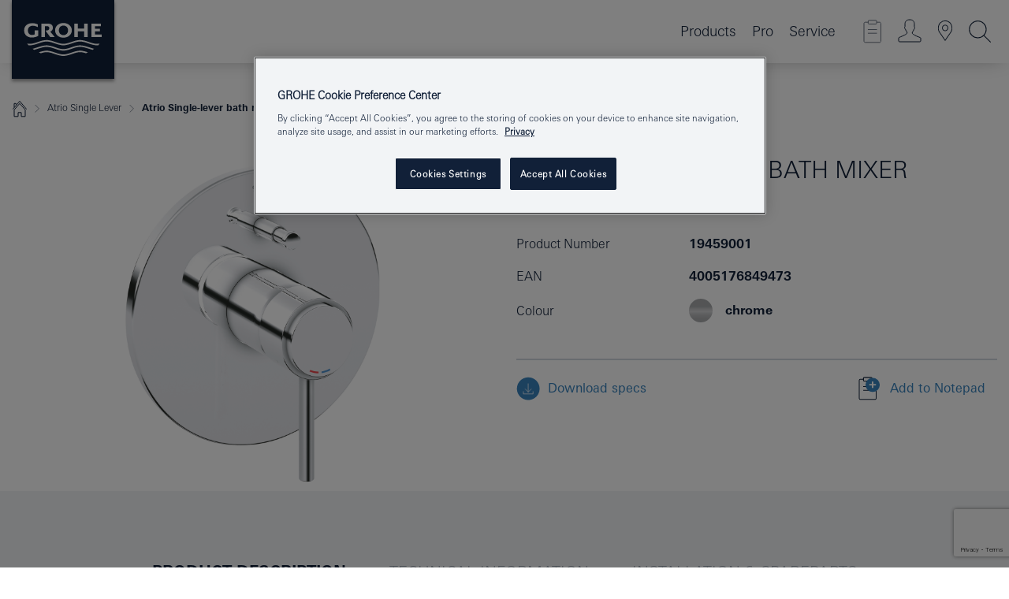

--- FILE ---
content_type: text/html; charset=utf-8
request_url: https://www.google.com/recaptcha/api2/anchor?ar=1&k=6LfIC3UrAAAAAN0kyQgoUxv5DZy2rkaOj86e02BM&co=aHR0cHM6Ly93d3cuZ3JvaGUuc2E6NDQz&hl=en&v=7gg7H51Q-naNfhmCP3_R47ho&size=invisible&anchor-ms=20000&execute-ms=30000&cb=lyojn6ay79z9
body_size: 48171
content:
<!DOCTYPE HTML><html dir="ltr" lang="en"><head><meta http-equiv="Content-Type" content="text/html; charset=UTF-8">
<meta http-equiv="X-UA-Compatible" content="IE=edge">
<title>reCAPTCHA</title>
<style type="text/css">
/* cyrillic-ext */
@font-face {
  font-family: 'Roboto';
  font-style: normal;
  font-weight: 400;
  font-stretch: 100%;
  src: url(//fonts.gstatic.com/s/roboto/v48/KFO7CnqEu92Fr1ME7kSn66aGLdTylUAMa3GUBHMdazTgWw.woff2) format('woff2');
  unicode-range: U+0460-052F, U+1C80-1C8A, U+20B4, U+2DE0-2DFF, U+A640-A69F, U+FE2E-FE2F;
}
/* cyrillic */
@font-face {
  font-family: 'Roboto';
  font-style: normal;
  font-weight: 400;
  font-stretch: 100%;
  src: url(//fonts.gstatic.com/s/roboto/v48/KFO7CnqEu92Fr1ME7kSn66aGLdTylUAMa3iUBHMdazTgWw.woff2) format('woff2');
  unicode-range: U+0301, U+0400-045F, U+0490-0491, U+04B0-04B1, U+2116;
}
/* greek-ext */
@font-face {
  font-family: 'Roboto';
  font-style: normal;
  font-weight: 400;
  font-stretch: 100%;
  src: url(//fonts.gstatic.com/s/roboto/v48/KFO7CnqEu92Fr1ME7kSn66aGLdTylUAMa3CUBHMdazTgWw.woff2) format('woff2');
  unicode-range: U+1F00-1FFF;
}
/* greek */
@font-face {
  font-family: 'Roboto';
  font-style: normal;
  font-weight: 400;
  font-stretch: 100%;
  src: url(//fonts.gstatic.com/s/roboto/v48/KFO7CnqEu92Fr1ME7kSn66aGLdTylUAMa3-UBHMdazTgWw.woff2) format('woff2');
  unicode-range: U+0370-0377, U+037A-037F, U+0384-038A, U+038C, U+038E-03A1, U+03A3-03FF;
}
/* math */
@font-face {
  font-family: 'Roboto';
  font-style: normal;
  font-weight: 400;
  font-stretch: 100%;
  src: url(//fonts.gstatic.com/s/roboto/v48/KFO7CnqEu92Fr1ME7kSn66aGLdTylUAMawCUBHMdazTgWw.woff2) format('woff2');
  unicode-range: U+0302-0303, U+0305, U+0307-0308, U+0310, U+0312, U+0315, U+031A, U+0326-0327, U+032C, U+032F-0330, U+0332-0333, U+0338, U+033A, U+0346, U+034D, U+0391-03A1, U+03A3-03A9, U+03B1-03C9, U+03D1, U+03D5-03D6, U+03F0-03F1, U+03F4-03F5, U+2016-2017, U+2034-2038, U+203C, U+2040, U+2043, U+2047, U+2050, U+2057, U+205F, U+2070-2071, U+2074-208E, U+2090-209C, U+20D0-20DC, U+20E1, U+20E5-20EF, U+2100-2112, U+2114-2115, U+2117-2121, U+2123-214F, U+2190, U+2192, U+2194-21AE, U+21B0-21E5, U+21F1-21F2, U+21F4-2211, U+2213-2214, U+2216-22FF, U+2308-230B, U+2310, U+2319, U+231C-2321, U+2336-237A, U+237C, U+2395, U+239B-23B7, U+23D0, U+23DC-23E1, U+2474-2475, U+25AF, U+25B3, U+25B7, U+25BD, U+25C1, U+25CA, U+25CC, U+25FB, U+266D-266F, U+27C0-27FF, U+2900-2AFF, U+2B0E-2B11, U+2B30-2B4C, U+2BFE, U+3030, U+FF5B, U+FF5D, U+1D400-1D7FF, U+1EE00-1EEFF;
}
/* symbols */
@font-face {
  font-family: 'Roboto';
  font-style: normal;
  font-weight: 400;
  font-stretch: 100%;
  src: url(//fonts.gstatic.com/s/roboto/v48/KFO7CnqEu92Fr1ME7kSn66aGLdTylUAMaxKUBHMdazTgWw.woff2) format('woff2');
  unicode-range: U+0001-000C, U+000E-001F, U+007F-009F, U+20DD-20E0, U+20E2-20E4, U+2150-218F, U+2190, U+2192, U+2194-2199, U+21AF, U+21E6-21F0, U+21F3, U+2218-2219, U+2299, U+22C4-22C6, U+2300-243F, U+2440-244A, U+2460-24FF, U+25A0-27BF, U+2800-28FF, U+2921-2922, U+2981, U+29BF, U+29EB, U+2B00-2BFF, U+4DC0-4DFF, U+FFF9-FFFB, U+10140-1018E, U+10190-1019C, U+101A0, U+101D0-101FD, U+102E0-102FB, U+10E60-10E7E, U+1D2C0-1D2D3, U+1D2E0-1D37F, U+1F000-1F0FF, U+1F100-1F1AD, U+1F1E6-1F1FF, U+1F30D-1F30F, U+1F315, U+1F31C, U+1F31E, U+1F320-1F32C, U+1F336, U+1F378, U+1F37D, U+1F382, U+1F393-1F39F, U+1F3A7-1F3A8, U+1F3AC-1F3AF, U+1F3C2, U+1F3C4-1F3C6, U+1F3CA-1F3CE, U+1F3D4-1F3E0, U+1F3ED, U+1F3F1-1F3F3, U+1F3F5-1F3F7, U+1F408, U+1F415, U+1F41F, U+1F426, U+1F43F, U+1F441-1F442, U+1F444, U+1F446-1F449, U+1F44C-1F44E, U+1F453, U+1F46A, U+1F47D, U+1F4A3, U+1F4B0, U+1F4B3, U+1F4B9, U+1F4BB, U+1F4BF, U+1F4C8-1F4CB, U+1F4D6, U+1F4DA, U+1F4DF, U+1F4E3-1F4E6, U+1F4EA-1F4ED, U+1F4F7, U+1F4F9-1F4FB, U+1F4FD-1F4FE, U+1F503, U+1F507-1F50B, U+1F50D, U+1F512-1F513, U+1F53E-1F54A, U+1F54F-1F5FA, U+1F610, U+1F650-1F67F, U+1F687, U+1F68D, U+1F691, U+1F694, U+1F698, U+1F6AD, U+1F6B2, U+1F6B9-1F6BA, U+1F6BC, U+1F6C6-1F6CF, U+1F6D3-1F6D7, U+1F6E0-1F6EA, U+1F6F0-1F6F3, U+1F6F7-1F6FC, U+1F700-1F7FF, U+1F800-1F80B, U+1F810-1F847, U+1F850-1F859, U+1F860-1F887, U+1F890-1F8AD, U+1F8B0-1F8BB, U+1F8C0-1F8C1, U+1F900-1F90B, U+1F93B, U+1F946, U+1F984, U+1F996, U+1F9E9, U+1FA00-1FA6F, U+1FA70-1FA7C, U+1FA80-1FA89, U+1FA8F-1FAC6, U+1FACE-1FADC, U+1FADF-1FAE9, U+1FAF0-1FAF8, U+1FB00-1FBFF;
}
/* vietnamese */
@font-face {
  font-family: 'Roboto';
  font-style: normal;
  font-weight: 400;
  font-stretch: 100%;
  src: url(//fonts.gstatic.com/s/roboto/v48/KFO7CnqEu92Fr1ME7kSn66aGLdTylUAMa3OUBHMdazTgWw.woff2) format('woff2');
  unicode-range: U+0102-0103, U+0110-0111, U+0128-0129, U+0168-0169, U+01A0-01A1, U+01AF-01B0, U+0300-0301, U+0303-0304, U+0308-0309, U+0323, U+0329, U+1EA0-1EF9, U+20AB;
}
/* latin-ext */
@font-face {
  font-family: 'Roboto';
  font-style: normal;
  font-weight: 400;
  font-stretch: 100%;
  src: url(//fonts.gstatic.com/s/roboto/v48/KFO7CnqEu92Fr1ME7kSn66aGLdTylUAMa3KUBHMdazTgWw.woff2) format('woff2');
  unicode-range: U+0100-02BA, U+02BD-02C5, U+02C7-02CC, U+02CE-02D7, U+02DD-02FF, U+0304, U+0308, U+0329, U+1D00-1DBF, U+1E00-1E9F, U+1EF2-1EFF, U+2020, U+20A0-20AB, U+20AD-20C0, U+2113, U+2C60-2C7F, U+A720-A7FF;
}
/* latin */
@font-face {
  font-family: 'Roboto';
  font-style: normal;
  font-weight: 400;
  font-stretch: 100%;
  src: url(//fonts.gstatic.com/s/roboto/v48/KFO7CnqEu92Fr1ME7kSn66aGLdTylUAMa3yUBHMdazQ.woff2) format('woff2');
  unicode-range: U+0000-00FF, U+0131, U+0152-0153, U+02BB-02BC, U+02C6, U+02DA, U+02DC, U+0304, U+0308, U+0329, U+2000-206F, U+20AC, U+2122, U+2191, U+2193, U+2212, U+2215, U+FEFF, U+FFFD;
}
/* cyrillic-ext */
@font-face {
  font-family: 'Roboto';
  font-style: normal;
  font-weight: 500;
  font-stretch: 100%;
  src: url(//fonts.gstatic.com/s/roboto/v48/KFO7CnqEu92Fr1ME7kSn66aGLdTylUAMa3GUBHMdazTgWw.woff2) format('woff2');
  unicode-range: U+0460-052F, U+1C80-1C8A, U+20B4, U+2DE0-2DFF, U+A640-A69F, U+FE2E-FE2F;
}
/* cyrillic */
@font-face {
  font-family: 'Roboto';
  font-style: normal;
  font-weight: 500;
  font-stretch: 100%;
  src: url(//fonts.gstatic.com/s/roboto/v48/KFO7CnqEu92Fr1ME7kSn66aGLdTylUAMa3iUBHMdazTgWw.woff2) format('woff2');
  unicode-range: U+0301, U+0400-045F, U+0490-0491, U+04B0-04B1, U+2116;
}
/* greek-ext */
@font-face {
  font-family: 'Roboto';
  font-style: normal;
  font-weight: 500;
  font-stretch: 100%;
  src: url(//fonts.gstatic.com/s/roboto/v48/KFO7CnqEu92Fr1ME7kSn66aGLdTylUAMa3CUBHMdazTgWw.woff2) format('woff2');
  unicode-range: U+1F00-1FFF;
}
/* greek */
@font-face {
  font-family: 'Roboto';
  font-style: normal;
  font-weight: 500;
  font-stretch: 100%;
  src: url(//fonts.gstatic.com/s/roboto/v48/KFO7CnqEu92Fr1ME7kSn66aGLdTylUAMa3-UBHMdazTgWw.woff2) format('woff2');
  unicode-range: U+0370-0377, U+037A-037F, U+0384-038A, U+038C, U+038E-03A1, U+03A3-03FF;
}
/* math */
@font-face {
  font-family: 'Roboto';
  font-style: normal;
  font-weight: 500;
  font-stretch: 100%;
  src: url(//fonts.gstatic.com/s/roboto/v48/KFO7CnqEu92Fr1ME7kSn66aGLdTylUAMawCUBHMdazTgWw.woff2) format('woff2');
  unicode-range: U+0302-0303, U+0305, U+0307-0308, U+0310, U+0312, U+0315, U+031A, U+0326-0327, U+032C, U+032F-0330, U+0332-0333, U+0338, U+033A, U+0346, U+034D, U+0391-03A1, U+03A3-03A9, U+03B1-03C9, U+03D1, U+03D5-03D6, U+03F0-03F1, U+03F4-03F5, U+2016-2017, U+2034-2038, U+203C, U+2040, U+2043, U+2047, U+2050, U+2057, U+205F, U+2070-2071, U+2074-208E, U+2090-209C, U+20D0-20DC, U+20E1, U+20E5-20EF, U+2100-2112, U+2114-2115, U+2117-2121, U+2123-214F, U+2190, U+2192, U+2194-21AE, U+21B0-21E5, U+21F1-21F2, U+21F4-2211, U+2213-2214, U+2216-22FF, U+2308-230B, U+2310, U+2319, U+231C-2321, U+2336-237A, U+237C, U+2395, U+239B-23B7, U+23D0, U+23DC-23E1, U+2474-2475, U+25AF, U+25B3, U+25B7, U+25BD, U+25C1, U+25CA, U+25CC, U+25FB, U+266D-266F, U+27C0-27FF, U+2900-2AFF, U+2B0E-2B11, U+2B30-2B4C, U+2BFE, U+3030, U+FF5B, U+FF5D, U+1D400-1D7FF, U+1EE00-1EEFF;
}
/* symbols */
@font-face {
  font-family: 'Roboto';
  font-style: normal;
  font-weight: 500;
  font-stretch: 100%;
  src: url(//fonts.gstatic.com/s/roboto/v48/KFO7CnqEu92Fr1ME7kSn66aGLdTylUAMaxKUBHMdazTgWw.woff2) format('woff2');
  unicode-range: U+0001-000C, U+000E-001F, U+007F-009F, U+20DD-20E0, U+20E2-20E4, U+2150-218F, U+2190, U+2192, U+2194-2199, U+21AF, U+21E6-21F0, U+21F3, U+2218-2219, U+2299, U+22C4-22C6, U+2300-243F, U+2440-244A, U+2460-24FF, U+25A0-27BF, U+2800-28FF, U+2921-2922, U+2981, U+29BF, U+29EB, U+2B00-2BFF, U+4DC0-4DFF, U+FFF9-FFFB, U+10140-1018E, U+10190-1019C, U+101A0, U+101D0-101FD, U+102E0-102FB, U+10E60-10E7E, U+1D2C0-1D2D3, U+1D2E0-1D37F, U+1F000-1F0FF, U+1F100-1F1AD, U+1F1E6-1F1FF, U+1F30D-1F30F, U+1F315, U+1F31C, U+1F31E, U+1F320-1F32C, U+1F336, U+1F378, U+1F37D, U+1F382, U+1F393-1F39F, U+1F3A7-1F3A8, U+1F3AC-1F3AF, U+1F3C2, U+1F3C4-1F3C6, U+1F3CA-1F3CE, U+1F3D4-1F3E0, U+1F3ED, U+1F3F1-1F3F3, U+1F3F5-1F3F7, U+1F408, U+1F415, U+1F41F, U+1F426, U+1F43F, U+1F441-1F442, U+1F444, U+1F446-1F449, U+1F44C-1F44E, U+1F453, U+1F46A, U+1F47D, U+1F4A3, U+1F4B0, U+1F4B3, U+1F4B9, U+1F4BB, U+1F4BF, U+1F4C8-1F4CB, U+1F4D6, U+1F4DA, U+1F4DF, U+1F4E3-1F4E6, U+1F4EA-1F4ED, U+1F4F7, U+1F4F9-1F4FB, U+1F4FD-1F4FE, U+1F503, U+1F507-1F50B, U+1F50D, U+1F512-1F513, U+1F53E-1F54A, U+1F54F-1F5FA, U+1F610, U+1F650-1F67F, U+1F687, U+1F68D, U+1F691, U+1F694, U+1F698, U+1F6AD, U+1F6B2, U+1F6B9-1F6BA, U+1F6BC, U+1F6C6-1F6CF, U+1F6D3-1F6D7, U+1F6E0-1F6EA, U+1F6F0-1F6F3, U+1F6F7-1F6FC, U+1F700-1F7FF, U+1F800-1F80B, U+1F810-1F847, U+1F850-1F859, U+1F860-1F887, U+1F890-1F8AD, U+1F8B0-1F8BB, U+1F8C0-1F8C1, U+1F900-1F90B, U+1F93B, U+1F946, U+1F984, U+1F996, U+1F9E9, U+1FA00-1FA6F, U+1FA70-1FA7C, U+1FA80-1FA89, U+1FA8F-1FAC6, U+1FACE-1FADC, U+1FADF-1FAE9, U+1FAF0-1FAF8, U+1FB00-1FBFF;
}
/* vietnamese */
@font-face {
  font-family: 'Roboto';
  font-style: normal;
  font-weight: 500;
  font-stretch: 100%;
  src: url(//fonts.gstatic.com/s/roboto/v48/KFO7CnqEu92Fr1ME7kSn66aGLdTylUAMa3OUBHMdazTgWw.woff2) format('woff2');
  unicode-range: U+0102-0103, U+0110-0111, U+0128-0129, U+0168-0169, U+01A0-01A1, U+01AF-01B0, U+0300-0301, U+0303-0304, U+0308-0309, U+0323, U+0329, U+1EA0-1EF9, U+20AB;
}
/* latin-ext */
@font-face {
  font-family: 'Roboto';
  font-style: normal;
  font-weight: 500;
  font-stretch: 100%;
  src: url(//fonts.gstatic.com/s/roboto/v48/KFO7CnqEu92Fr1ME7kSn66aGLdTylUAMa3KUBHMdazTgWw.woff2) format('woff2');
  unicode-range: U+0100-02BA, U+02BD-02C5, U+02C7-02CC, U+02CE-02D7, U+02DD-02FF, U+0304, U+0308, U+0329, U+1D00-1DBF, U+1E00-1E9F, U+1EF2-1EFF, U+2020, U+20A0-20AB, U+20AD-20C0, U+2113, U+2C60-2C7F, U+A720-A7FF;
}
/* latin */
@font-face {
  font-family: 'Roboto';
  font-style: normal;
  font-weight: 500;
  font-stretch: 100%;
  src: url(//fonts.gstatic.com/s/roboto/v48/KFO7CnqEu92Fr1ME7kSn66aGLdTylUAMa3yUBHMdazQ.woff2) format('woff2');
  unicode-range: U+0000-00FF, U+0131, U+0152-0153, U+02BB-02BC, U+02C6, U+02DA, U+02DC, U+0304, U+0308, U+0329, U+2000-206F, U+20AC, U+2122, U+2191, U+2193, U+2212, U+2215, U+FEFF, U+FFFD;
}
/* cyrillic-ext */
@font-face {
  font-family: 'Roboto';
  font-style: normal;
  font-weight: 900;
  font-stretch: 100%;
  src: url(//fonts.gstatic.com/s/roboto/v48/KFO7CnqEu92Fr1ME7kSn66aGLdTylUAMa3GUBHMdazTgWw.woff2) format('woff2');
  unicode-range: U+0460-052F, U+1C80-1C8A, U+20B4, U+2DE0-2DFF, U+A640-A69F, U+FE2E-FE2F;
}
/* cyrillic */
@font-face {
  font-family: 'Roboto';
  font-style: normal;
  font-weight: 900;
  font-stretch: 100%;
  src: url(//fonts.gstatic.com/s/roboto/v48/KFO7CnqEu92Fr1ME7kSn66aGLdTylUAMa3iUBHMdazTgWw.woff2) format('woff2');
  unicode-range: U+0301, U+0400-045F, U+0490-0491, U+04B0-04B1, U+2116;
}
/* greek-ext */
@font-face {
  font-family: 'Roboto';
  font-style: normal;
  font-weight: 900;
  font-stretch: 100%;
  src: url(//fonts.gstatic.com/s/roboto/v48/KFO7CnqEu92Fr1ME7kSn66aGLdTylUAMa3CUBHMdazTgWw.woff2) format('woff2');
  unicode-range: U+1F00-1FFF;
}
/* greek */
@font-face {
  font-family: 'Roboto';
  font-style: normal;
  font-weight: 900;
  font-stretch: 100%;
  src: url(//fonts.gstatic.com/s/roboto/v48/KFO7CnqEu92Fr1ME7kSn66aGLdTylUAMa3-UBHMdazTgWw.woff2) format('woff2');
  unicode-range: U+0370-0377, U+037A-037F, U+0384-038A, U+038C, U+038E-03A1, U+03A3-03FF;
}
/* math */
@font-face {
  font-family: 'Roboto';
  font-style: normal;
  font-weight: 900;
  font-stretch: 100%;
  src: url(//fonts.gstatic.com/s/roboto/v48/KFO7CnqEu92Fr1ME7kSn66aGLdTylUAMawCUBHMdazTgWw.woff2) format('woff2');
  unicode-range: U+0302-0303, U+0305, U+0307-0308, U+0310, U+0312, U+0315, U+031A, U+0326-0327, U+032C, U+032F-0330, U+0332-0333, U+0338, U+033A, U+0346, U+034D, U+0391-03A1, U+03A3-03A9, U+03B1-03C9, U+03D1, U+03D5-03D6, U+03F0-03F1, U+03F4-03F5, U+2016-2017, U+2034-2038, U+203C, U+2040, U+2043, U+2047, U+2050, U+2057, U+205F, U+2070-2071, U+2074-208E, U+2090-209C, U+20D0-20DC, U+20E1, U+20E5-20EF, U+2100-2112, U+2114-2115, U+2117-2121, U+2123-214F, U+2190, U+2192, U+2194-21AE, U+21B0-21E5, U+21F1-21F2, U+21F4-2211, U+2213-2214, U+2216-22FF, U+2308-230B, U+2310, U+2319, U+231C-2321, U+2336-237A, U+237C, U+2395, U+239B-23B7, U+23D0, U+23DC-23E1, U+2474-2475, U+25AF, U+25B3, U+25B7, U+25BD, U+25C1, U+25CA, U+25CC, U+25FB, U+266D-266F, U+27C0-27FF, U+2900-2AFF, U+2B0E-2B11, U+2B30-2B4C, U+2BFE, U+3030, U+FF5B, U+FF5D, U+1D400-1D7FF, U+1EE00-1EEFF;
}
/* symbols */
@font-face {
  font-family: 'Roboto';
  font-style: normal;
  font-weight: 900;
  font-stretch: 100%;
  src: url(//fonts.gstatic.com/s/roboto/v48/KFO7CnqEu92Fr1ME7kSn66aGLdTylUAMaxKUBHMdazTgWw.woff2) format('woff2');
  unicode-range: U+0001-000C, U+000E-001F, U+007F-009F, U+20DD-20E0, U+20E2-20E4, U+2150-218F, U+2190, U+2192, U+2194-2199, U+21AF, U+21E6-21F0, U+21F3, U+2218-2219, U+2299, U+22C4-22C6, U+2300-243F, U+2440-244A, U+2460-24FF, U+25A0-27BF, U+2800-28FF, U+2921-2922, U+2981, U+29BF, U+29EB, U+2B00-2BFF, U+4DC0-4DFF, U+FFF9-FFFB, U+10140-1018E, U+10190-1019C, U+101A0, U+101D0-101FD, U+102E0-102FB, U+10E60-10E7E, U+1D2C0-1D2D3, U+1D2E0-1D37F, U+1F000-1F0FF, U+1F100-1F1AD, U+1F1E6-1F1FF, U+1F30D-1F30F, U+1F315, U+1F31C, U+1F31E, U+1F320-1F32C, U+1F336, U+1F378, U+1F37D, U+1F382, U+1F393-1F39F, U+1F3A7-1F3A8, U+1F3AC-1F3AF, U+1F3C2, U+1F3C4-1F3C6, U+1F3CA-1F3CE, U+1F3D4-1F3E0, U+1F3ED, U+1F3F1-1F3F3, U+1F3F5-1F3F7, U+1F408, U+1F415, U+1F41F, U+1F426, U+1F43F, U+1F441-1F442, U+1F444, U+1F446-1F449, U+1F44C-1F44E, U+1F453, U+1F46A, U+1F47D, U+1F4A3, U+1F4B0, U+1F4B3, U+1F4B9, U+1F4BB, U+1F4BF, U+1F4C8-1F4CB, U+1F4D6, U+1F4DA, U+1F4DF, U+1F4E3-1F4E6, U+1F4EA-1F4ED, U+1F4F7, U+1F4F9-1F4FB, U+1F4FD-1F4FE, U+1F503, U+1F507-1F50B, U+1F50D, U+1F512-1F513, U+1F53E-1F54A, U+1F54F-1F5FA, U+1F610, U+1F650-1F67F, U+1F687, U+1F68D, U+1F691, U+1F694, U+1F698, U+1F6AD, U+1F6B2, U+1F6B9-1F6BA, U+1F6BC, U+1F6C6-1F6CF, U+1F6D3-1F6D7, U+1F6E0-1F6EA, U+1F6F0-1F6F3, U+1F6F7-1F6FC, U+1F700-1F7FF, U+1F800-1F80B, U+1F810-1F847, U+1F850-1F859, U+1F860-1F887, U+1F890-1F8AD, U+1F8B0-1F8BB, U+1F8C0-1F8C1, U+1F900-1F90B, U+1F93B, U+1F946, U+1F984, U+1F996, U+1F9E9, U+1FA00-1FA6F, U+1FA70-1FA7C, U+1FA80-1FA89, U+1FA8F-1FAC6, U+1FACE-1FADC, U+1FADF-1FAE9, U+1FAF0-1FAF8, U+1FB00-1FBFF;
}
/* vietnamese */
@font-face {
  font-family: 'Roboto';
  font-style: normal;
  font-weight: 900;
  font-stretch: 100%;
  src: url(//fonts.gstatic.com/s/roboto/v48/KFO7CnqEu92Fr1ME7kSn66aGLdTylUAMa3OUBHMdazTgWw.woff2) format('woff2');
  unicode-range: U+0102-0103, U+0110-0111, U+0128-0129, U+0168-0169, U+01A0-01A1, U+01AF-01B0, U+0300-0301, U+0303-0304, U+0308-0309, U+0323, U+0329, U+1EA0-1EF9, U+20AB;
}
/* latin-ext */
@font-face {
  font-family: 'Roboto';
  font-style: normal;
  font-weight: 900;
  font-stretch: 100%;
  src: url(//fonts.gstatic.com/s/roboto/v48/KFO7CnqEu92Fr1ME7kSn66aGLdTylUAMa3KUBHMdazTgWw.woff2) format('woff2');
  unicode-range: U+0100-02BA, U+02BD-02C5, U+02C7-02CC, U+02CE-02D7, U+02DD-02FF, U+0304, U+0308, U+0329, U+1D00-1DBF, U+1E00-1E9F, U+1EF2-1EFF, U+2020, U+20A0-20AB, U+20AD-20C0, U+2113, U+2C60-2C7F, U+A720-A7FF;
}
/* latin */
@font-face {
  font-family: 'Roboto';
  font-style: normal;
  font-weight: 900;
  font-stretch: 100%;
  src: url(//fonts.gstatic.com/s/roboto/v48/KFO7CnqEu92Fr1ME7kSn66aGLdTylUAMa3yUBHMdazQ.woff2) format('woff2');
  unicode-range: U+0000-00FF, U+0131, U+0152-0153, U+02BB-02BC, U+02C6, U+02DA, U+02DC, U+0304, U+0308, U+0329, U+2000-206F, U+20AC, U+2122, U+2191, U+2193, U+2212, U+2215, U+FEFF, U+FFFD;
}

</style>
<link rel="stylesheet" type="text/css" href="https://www.gstatic.com/recaptcha/releases/7gg7H51Q-naNfhmCP3_R47ho/styles__ltr.css">
<script nonce="k7Cq74HvO0oe2m16WGWHdw" type="text/javascript">window['__recaptcha_api'] = 'https://www.google.com/recaptcha/api2/';</script>
<script type="text/javascript" src="https://www.gstatic.com/recaptcha/releases/7gg7H51Q-naNfhmCP3_R47ho/recaptcha__en.js" nonce="k7Cq74HvO0oe2m16WGWHdw">
      
    </script></head>
<body><div id="rc-anchor-alert" class="rc-anchor-alert"></div>
<input type="hidden" id="recaptcha-token" value="[base64]">
<script type="text/javascript" nonce="k7Cq74HvO0oe2m16WGWHdw">
      recaptcha.anchor.Main.init("[\x22ainput\x22,[\x22bgdata\x22,\x22\x22,\[base64]/[base64]/UltIKytdPWE6KGE8MjA0OD9SW0grK109YT4+NnwxOTI6KChhJjY0NTEyKT09NTUyOTYmJnErMTxoLmxlbmd0aCYmKGguY2hhckNvZGVBdChxKzEpJjY0NTEyKT09NTYzMjA/[base64]/MjU1OlI/[base64]/[base64]/[base64]/[base64]/[base64]/[base64]/[base64]/[base64]/[base64]/[base64]\x22,\[base64]\\u003d\x22,\x22wpBNCT4eBMOWwoBlCRXCjxLDg1EZw4dqQzzCpsOHPEDDhcKBYlTCksK6wpNkKVxPZyUPHRXCs8OAw77CtkvCiMOJRsOiwogkwpcPU8OPwo5AwqrChsKIO8KVw4pDwohmf8KpGcO6w6wkDcKKO8OzwrB/wq0nWT9+VmsMacKAwrzDhTDCpVo+EWvDtcKRworDhsOIwrDDg8KCEiM5w4EPF8OABn3Dq8KBw49zw5PCp8OpK8OlwpHCpHI1wqXCp8Ogw6d5KDJBwpTDr8KAeRhtc1DDjMOCwqHDpwhxD8Khwq/DqcOcwqbCtcKKOwbDq2jDicO3DMO8w6lib0UvRQXDq3xvwq/Dm0hUbMOjwrfCl8OOXgAfwrIowr7DuzrDqE8Xwo8ZZcO8MB90w47DilDCmw1cc17CjQxhbsK8LMOXwpPDoVMcwq1OWcOrw47DncKjC8K/w5rDhsKpw5Vvw6Etc8KAwr/DtsK5Mxlpb8OvcMOIA8OtwqZ4ZF1BwpkHw60ofi44LyTDhVV5AcKJem8JX1M/[base64]/[base64]/[base64]/wrnCisOZw6Efwo7DvcOuw4jChnDCqcKhw68SDxjDssOTVUFuJMKFw4Ukw6kKISRowpQ7wpdkexjDpCMRDMKjCMKkU8Kfw5Axw7gnwr3DuUt1Y0LDt3c/w41RL3tlPsKrw4DDlAUvNUnCrUnClcOdPsKxwqHDrsOURBUlOwp4VBPDrEXCvWfDtR49w6cDw6lKwp12fChqKcKafxl4w7teIx/CoMKRJ0PCgMOubMKWRMOXwqLCicK7w5cbw6gJwq8QXsOEScKRw7vDhsOuwroXKcKaw6Fow6rCtsOSEcOAwoNgwo1Lcn1kLioKwo7Du8KNCcKbwpw6w4jDtMK2LMKcw7/[base64]/CoMKGwo7CsyXChcKAw7DCgmTCsyfDoGstXcOMOns9W2XDti8eXy4aw7HCm8ORF2tEcD3CisOowo4zRQYARxvCmsO7wpzDpMKHwofCsRTDksOJw5zCiXR2woDDg8OGwrPCt8OKcl/DgMKWwq5Ow6IhwrTCg8Ogw4NfwrJ8FCVmFMOJPArDrGDCpMOEUcO6H8Ktw4vCnsOMdcOvw55gAMOxG27ChQ0Tw6QOdMOoeMKqXXQ1w40iA8KEEEbDn8KNKjTDkcKNHsOXbUDCullIIi/CtwrChlFiFsOCVEtZw7HDsyXCv8OBwq4qw4FPwqTDrMOvw6twREPDoMOgworDg0HDm8KFRcKtw47DjnzCqk7DucO8w7XDmBx0M8KNCg/CoRPDmMOnw7rCljAAW2HCpkvDtMOeJsK6w4bDvAzCn1jCsy5Qw7rCkMKZVWrCqB00TwLDrsOfesKTKmbDpRLDtMKIccK/MMOiw77DiAoQwp3DoMKfAQkRw7rDhCDDk0dywo1mwoLDt0twFT/Cih3CtDkZG1fDrgnDoXXCuAXDiyMwNT4BMU7DnykWMU8cw4VkQMOrfwYmb03Dl0NLwoB5dsOWTsOXaV11b8Otwr7CoEx/[base64]/BBYLw5AcQ8K8wqrDgS8vwojDi2wVwqM9wrPDrcOYwqXCrsKxw6bDlVhxwp/[base64]/CoRLDtVvDnG5mwo0pw6klw7IzHgY4GVpSJsOoCMO3w5cUw5/Cj15wNBkmw4HCuMOUcMOXVGkrwr/DlcK/wofDnMK3wqcPw6LDq8OBDMKWw43CtsOoRDUEw73Dl2fCpj7Dvn/CozbDqXPDmHxYb1kqw5NiwpzDrWRcwovCn8OxwqLDk8Oywp83wpB/R8OhwpBBOH08w7h+GcOmwq9+w48SPCM4w6YBJinCqsOkZD1uwprCoxzCo8ONw5LChMKbwrLCmMK4QMObBsKcwpE0dRJvfn/Cl8KLEMKIcsOyI8Ozw63DhEvDmQDCkWMBanZeQ8KFeC/[base64]/DvcOMHA3Cni/[base64]/wrxLIDFzwoTCgsKfw5DCu8OLwqwMMj9aKsOTK8OgwpNGdStTw7djw7HDvsKYw5Y8wrzDjhRGwrzCh0EZw6vDhsOIG1rDusO3wpZ3w7XCom/[base64]/[base64]/Cn1bChMK+wqPDn1XDjWvDgifDtcKlJE7DhTLCqA7DtzhEwrJ1woRNwr/Dl2AkwqXCuGJOw4bDpwjCq0XCnl7DlMKiw54pw4jDisKRMjzCrmnCmzd1Al7DgMO1wqnCssOQRsKZw58VwrPDqxMjw5fCm1N9asOQw6XCicKlAsKBwqEwwp/[base64]/CpHLDjDIgw6/DuMOwwozDqWHDnUE7w6cQWGjCkSVZbMOjw7QKwrvDgsKQeCgPCMOSA8Ovwp/DnsKww6XChMOaDSrDssOhSsKPw6rDmjTChMKvDw56wqYWw6LCvMKFw4kXIcKKU2zDjMK/w6rCqWbDg8OVV8OQwq5DIggiCSNXOyBqwpXDl8Kvf21rw73Dq24OwoIzW8Kuw5nDnMK5w4vCtBgffycHZzFKSGlXw7jDrAAhL8Kww7Qpw5rDpS9+e8OIL8KkWsK9woHCtsObVUNxUAvDsz82OsO1I2TCiwIvwq3DgcO3YcKUw5nCtk/[base64]/D8O+CsKZw4MGAMOLGcKqwo3CrkAdwqVPEgnDp8KJOsOMFsOLw7NCw5HCucKmDD5mJMKTA8OOJcKFdyYnO8KXw4PDnDPDmsOKw68iEsK/I3sJacOIw47CucOpSsOcw60fEcOow5MMY1fDlEzDiMO3wrNuWcK3w6o0FSJYwqokPcONGsOvw6wWT8KwFRYPwpTChcKowqNuw4DDo8KyGgnCl2jCty09AsKXw6sHwrLCsEk6SzkqJW9/wqEWJxoOJ8OUEWwxLFXCocK1DcKswpDDkcOcw5fDsi4sM8K4wpvDsBF8EcO/w7F7HVTCoAdKZGoSw5XDiMOswq/DuWPDuQthA8KDQnwAwprDsXR8wrDCqkHCnyxlwojCrgUrLQLDhWFzwrPDol7CtMK5wq4vfsKvw5N0DyrCumDDjXoENMK2w5ttVsOrOksNPhIlCjDCrTFfYcOOA8OXw7UMMHAnwoI9w4jCmSdZTMOgfMKpWh/CsjVoXsO0w5HChsOKdsOKw5hRw63Dty86HEpkC8OOYHnCocK+wokDKcKiw7gpNFRgw4fDs8OOw7/Dt8KCHMOyw6VycMObwofDhg7DvMKzC8Kwwp01wrjDjmUjfwjDlsKrLBkwB8OKJGZXFh/CvQHDu8KDwoDDsyQZYA0zKDrCicOEQcKrYjc7wo0sF8OEw7kxN8OkBMO1wqFBGyd0wqPDmcKGagjDq8K+w7F+w4/DpcKbw4XDp1rDksOxwrNeGMOnW3rCkcOlw5jDgT55AcOvw7xcwoPDlT0gw4nCtMKLw4DDk8Kyw4gWw5nCgcOLwrFxRDsOFVcQUhXCsR1lB2cqejMowpwMw4NIXsOMw5tLFCHDo8KPB8Kww7QCw59UwrrCusK3PXZVLm7Ci1EQw5/[base64]/QcO6PhIWP0BXRzHDucKGw4nCuU3DosKHwocwacKnwpkbSMKtXsKbA8OTHQ/[base64]/[base64]/Du0BewoA4wqzDjD3CrsOBwqxAwqLDiSvDjzTDuEROesOEcADDiFPDoR/Ct8Kpw4MBw7jDhsOACSLDoGZnw7xFTcKqEEvDvmkmRk/DsMKqRlRVwp9uw4lXw7QWwq1MYMKrAMO8w4ZAwrkODcK/LcOtwpsJw6PDm3REwqR1wpjDhsKcw5zCjghNw6LCjMOPAsKaw63ChsOtw4gxFwRoIcKIfMKlIFAUwo4bUMK3wo3DqEwHDzzDhMKEwox/acKjdAHCtsKNOE4pwrkxw47DpnLCpG94FizCgcKfEcKnwqZbT1FeQxkNYMKww4IPOMOEbsOZRCBnwqrDlsKAwpgwGmrDryfCosKuayBFQ8K8OTbCnT/ClVZuQx0Hw6vCtMKJwozDgCHDvsOLw5EzBcK/wr7CnFbCgsOMXMKhw45FKMK7w6/CoEvDmiHDicKCw6/DkEbDt8K8ZMK7w6/Cr29rAcKowohLYMOoRSl3R8OtwqktwoZKwrjCi3wJwpnDgFhqdngVB8KHOwI1PmHDu3pyXwJROTE1ZDXChg/DsQvDnzPCusKkaDzDowvDlllrw6fDpAEKwrkxw4nDnmzCs2hlSW3CtW8LwqrDl2XDo8OBWGDDpWFjwpF/K2nDgsK0w7x9w4PCvRQIPRkbwqEcSMKXMWDCr8OOw5IKd8OaOMKaw4wowph9wotgw5jCrcKtUBHCpT/CocOCbsKFw4czw4jCksO9w5fDvxHCvXLDujoWGcKgwq4dwqJLw4xAUMOGXcOAwrPDjsOrQDPCuUPDicOFwrrCq0DCg8KRwq57w7J0wo8/[base64]/DpMK7wprCgsOaw5Fmw7rDkSvDhS0BwovCtnLDn8OALBFZDgfDpQDDuk0KIV1Fw5vClMKvwo/Dt8ODDMO3GzYIw6F+w7psw4nDvcOCw7NoFcK5Rww1OcOXw68rw5YHWAZqw5MESsOywoE0w6PDpcKswrRowo7Ct8O4OcOEFsKGGMK/[base64]/woFbXhjCnMKmw5J6w5xlPsOdw6jDtgclwrTDkEbDhgNxNGY0w6ZTHMKiBcOnw7sow5kTA8K6w5/[base64]/DrcOjw4vCpcK5BMO9KMOSw5HCi1s4w7LDswjDssOxY1HCnhAnFcO9RsOkwqnCpw0uRsK1DcO9wqdKVsOcVQIKAhPDlDUvw4LCvsK5wrFiw5ksKko8NXvCuRPDncK7w5R7ejFFw6vDrTHDvANiQQpYVsKuw4wXPRUqW8OYw4/DpsKEZsK2w4MnPAEYUsOqw5UhRcKnw67CkcKPDsO3d3NcwqTDoGXDk8O6LD/DscO+aXIIw4bDsSLDq33DiCARwrtBw51ZwrBEw6fCgQTCvj3DiR1ew6Fjw6EEw5TDo8Kowq/CmsKjQFTDrcOTTDYEw6VhwpthwrxVw6sRMnRYw4/[base64]/Cu3zDgizChV0nw5QVPXxBwq/DgC7Cn8OGw7TCgwTDmcOhNcOqHMKaw40vfn1dwrlvwrFhehPDoCrCvF/DiG7Cqy7CocKuE8OGw5IIwoPDnljClsKKwrNow5DDq8ORAHdxLMOcPcKmwqoBwqA9w7MUEmvDojHDl8OgXi/DpcOcUlRUw5VQb8Ozw4wzw5N5VGkKw5rDtx7DoDPDkcOwMMO6P03DtDk/WsKtw4TDtMO0wrfDghtGOxzDgUTCj8O6w7/[base64]/DosKOwozDlsKLwozCrkR8U0LCjMOWG8KMJFNawqF8wr/[base64]/NGfDnsOowrxrV3PCrcKawprDl2LDg0PDmGdbw77Co8K2ccOpZsK/WWHDicOSWMOlwojCsDDCvRpqwr7CgMKSw77CvUvDoQfDvsO0C8KfPW4WNcK1w7HDlcODwqgJw5jCvMOPeMOZwq0zwqw0LATCj8KawosmQQkww4F+Z0XDqQLCklrCvz1swqcKVMKSw7vDpxdIwqdiOH/DqCLCisKqE2lTw58IRsKFwp02fMK9w6gIFX3CtVDDvwZkw6rDrsKcw6t/w6ldLy3DisOxw6fDoAMawoLCvxvDv8OTfVxQw5lmJ8OFw6F1AcKSUsKzHMKLw6nCoMKrwpkKOMKSw58TDAXCuQkhHiTDnClLa8KBPcO2HiNow41zwoDCs8OZRcOXwo/Do8KOUMKyd8OiSMOmwofDtGzCvxAbSUw6wq/[base64]/DvW4/w686QFBTbV/[base64]/DhxUcwp3DgsOGFysyZMOhNkgIVsOPR1DDn8KPw7nDlHhmGT8sw6LDkcOsw6RvwpvDgHnCswZJw7TCvCdEwqwVdmN2SwHCscOsw5rDq8K+w5QJMBfDuA18wp9BJMKrU8OmworCgAAaVyHClmLDlEoXw7w7w6DDtyAkfUZZccKkwo9BwopawogOw6TDkRXCjzLCtsK/wo/DtiIhS8K3woHDrAQBQcOlw4PDjMKIw7XDtzvCuExcdcO+C8K2GMKqw5fDl8KZDAlswrHCh8Ogdn4QNsKFPgrCmWcUwqZYQndOfsOvdm/Dpm/CqMOiI8O1XjjCinMIS8K+fcKow7DCg15NVcOPwoXCp8KKwqfDlyd3w51lYcOowolEBjjCoztrNVQBw55VwoI3TcO0EmQET8K2YHrCkVYgYsKCw7M2w5rCjMODbcKqw4LDtcKUwooWShjChcKawovChG/Cu1Qawqs4w5hiw57Dhm/DsMOuH8Kew4QkOcOnRsKfwrBFO8Oew6JIw7PDnsKFw5XCtgjCjwJ6fMObw40mBT7Di8KZLMKSdsOeWR9MM03Cl8OeTTADecOVDMOsw6RxFVrDo2Q1KB5owpl3w6EkVcKbVMOVwrLDggTChFZZQ2/DgBLCusK+R8KdTRg7w6wUZjPCsR9gwqESw7TDtcKqF2/CrkPDqcOZT8OWQsOMw7sPdcO9C8KWKmLDiihFL8Oiwo3CsTwWw4fDk8OId8KQcsKDEVd3wodxw79RwpcLOilYJkbChxnDj8OILnBGw4vCucO+wobCojxsw7g5w5DDpj3Duxw0w5rCpMKcEMK6CsKRwoY3AsK/[base64]/DvFIpScKXeMKZfMK8wrzChll6wrQKPSTCgzxcw5EeLVnDtcKPwo/CusKVwpLDkFBIw7/CocKSDcOkw7FPwrcHN8Kgw55AO8KqwrHDuGHCi8OQw7/Dhg8cEsK6wqpuBxTDsMKdUULDqcO1MAdzbQrDi0rCvmBtw75BWcKxU8Ofw5XCvMKAIXvDlMOpwozDtsK8w7ZWw5FQacKJwrbCgcKYwpfCnFbDpMKhPTQoVCjDpMK+wp4yAWcNwqvDnW1Oa8KWw6weRsKiY0nCnzvDlETDvkxLASzDisK1wrZubcOsCS/CoMK+IGh9wp7CvMKgwo/Dn23DqyxTw40GX8K4HMOmXjsowq3Chi/[base64]/N0bCmhM+w5JGecO+wrgNwpNEG3TDmsOjCcOvw71Feg07w4jCrsOHIg7Cm8Kkw5rDglHDg8KfB3lKwqhJw4Q/a8OzwrdHaE/ChwRQw6keScOQIm7DuRPClzDDi359AMKtMsKrLMOgAsKDNsO6w5VJekVYPWHCh8OWeGnDnMKOw7vCoxjCqcK0wrxmalvCsXbDoHkjw5MCRMKaH8ORwr9kDEsfV8OKwrJ/PcK7UBLDggHDikAlXhclOcKxwq9vJMK4wrtqw6hyw4XCrw4rwqJTBRvDh8KwY8KPIyrDuzdlHlfDqUvCpMOsTMOtaWUMbXXDl8ODwqfDtj7CvxprwqTCoQvDjsKPw47Dm8OlF8O6w6TDqcK+UCJvIsO3w7LDvEdUw5fDnUTDscKVKkfDt31PVyUcw5/[base64]/wqoPGmHCgErDojZ1wp3CukwhwqrDqMKUdsO4Z8KQPhnDozfDjcOnHMKIwqouw7/[base64]/[base64]/Du1x3Vj4zaMK5Zwo/ZnvCi8KAaSURSMKZS8Otw7ouwrUTfMKuOXkswpHDrsK0GxvCqMKSL8KQw4RrwpEKeRt5woDCjwXDnzQ3wqtzw6JgLsOPwqoXcSnChcOEQHA/woXDsMKrw7DCk8O3w7HDlQjDlTTClAzDlGbDpMOpam7ChigrFsK1woN/w4jCuFXCi8OPOH3Di0rDpsO3B8OeO8KfwqPCllslw4czwp8GVcK5wrRUwqzDmUTDn8KTPzfCsxosQsOAGULDv1cOPkcaGcOswrrCiMOfw7FGKmHDgcKgZwVqw5JGMQTDgWvDlMKabcK7TMODacKQw5XCsSTDmV/CucKOw49gwo1hZ8KmwpzCjFzDoEzDiX3DnWPDsjPCtkLDkgMFfFXCuhYVbkltH8KpPBfChcOuwqLDvsKywoFWw5YQw6/DsWnCqFN7ZsKnJBUUWh3CksOaJTDCv8OkwonDphhhDWPCicKPwp1EVMKFwr4dw6Q1PMKxNDQ5FMKew71vHyNHwrMwMMOmwoU6w5BgAcOVNTHDqcOBwrgvwpbCm8KXEcK+w7cVecK0eQTDim7CghvCtkhjwpFZehQNIR/CgBMLKsOewrZ6w7DCvcO0wrTCn1s7LMOKfcOhRVpPDcOLw6YIwrTCtRxtwrdiw5Zjw4XDgB1reh0tB8OQwq/DqQLDpsKEwrrCiTHDtGfDr20nwpvDlRZawrvDsxsGTsOyH201OMKvecKFBDrCr8KhHsOVw4vDn8KUOQxnw65YVTtbw5R5w7rCq8Oiw53DvC7Dg8KSw41xUsOQb0HCn8OvVlNkwp7Cs1LCu8OzA8KBWFdQEjvDnsOlwp/DhGTCm3zDjsOOwpQRNcOwwprCmT/Cjwcpw5hLLsKNw77CkcKGw77CjMOESi7DlcOMSj7Ckxt0RsK4w7MNBVgcAgE/w4tgwqdEcV4SwpjDgcOTeFjCtCA4acOBeV3DusKnJsOVwptxE3rDssKCQFLCosO5PW5LQsOsB8KqG8Kww6rChsOOw6xxfsOoEsOEw55cLk7Dl8KiTG/CqSBiwqMywqpmLX3CpUchwrM0RiXCqgzChcOLwo0gw4YnWsKnLMOKDMO1VMOnwpHDssK+w5HDoj8dw5F9MGddDAIQIsONHcKff8KEUMOGfgpewpUewp/[base64]/F0HCvcOSwo0xEgoow6sAdFfCpEPDlF07w67CnMK4PCvClwYHWMOzG8O+w4TDsiUbw4NVw6XCpxxAIMOEwonCp8O/wo/DosKdwpdUJsO1wqdLwqnDrzApQV8BL8KCwpvDhMOTwoTDmMOtKHcNZVgYE8KdwooWw5hMwoPDlsOtw7TCk1Few6xjwrTDisOkw7PDl8K6LzI5w4wyOAYywp/DjBZ5wrdVwobDucKdw6FTFVsdRMOEw49RwrYYTzN/XsO4w4wQMXUQOA/CoV/DpT4pw6jCmljDlcOnBVxKZcOpwpXDoQzDph8eLUfDlsOkwoNLwp9uA8Olw4PCksKDw7HDh8OCwrXDusKQLMO3w4jCuQnCnsOUwrYrXMO1FUNOw7/Cj8OJw43DmTLDkFANw6DCoRUzw4Bow5zCjMOIBQfCv8Ovw7xcw4TCnlUeADbChG/CqsKmw5fCjcKqNcKnw7lgKsO/w6zCj8O5dRTDiw/CqGxLwrXDhgzCoMO/AhxpHGzCoMOxR8K6RibCnQPCpsOow4BRwq3CrxDDnksuwrLDmn7DoxTDnMOpDcKKwp7Dp3EuClfDlVEvC8OoWsOqTgQuD0DCoUsFbAPCrQ8gw71TwpbClMOoLcOZw4PCnMO7wrbCvnhsD8KuRU/CiyAgw4TCp8K7cXBaV8Oawohiwr9yAQrDrMK0d8KBUl/DpWzDgsKAw6FlHFsDYHVCw5l+wqZWwrnDpcK/w5rCsjXCjhoXaMKuw4MpMAHDocOwwphJdwlnw6NTecKnQ1XClxg8woLCqxXCpzQgdkdQHhrDhiEVwr/DjsO4Pxd2EsKOwoRtGcK+w5DDvRNmKm1BVsKSMsKAwq/Dr8Oxwpokw7PDiifDtsK1wqp+w5haw6ZeYUTDsg03w7nCmzLDg8KiVMOnw5gfw4nDuMKVasO+P8K5wr9UUnPCkCRjDMKUWMO0JMKHwpNTMzbDhsK/fsKNw4bCpMOCw5MDNi1dw6zCvMK6D8ONwqAuflLDngfCmMObX8KsO28Tw7/DtMKmw7knSsOfwoZZOMOrw5ZVOcKmw5tfSMKeZBcxwrJYwpjCssKMwoTCnMKvVMOYwqXCpl9EwqbCpHXCo8KPXsKULcOfwr8UCcO6KsK6w7IIasOGw7vDq8KGSkcsw5hTD8OEwqphw5BmwpDDvBjCg17CpsKWw6/Dn8KSw4nCnSLCmMOKw4TCocOVecO8aGgBBHVnLAXDmVo6wrvCl3/CpMOBJA8MKcKCUAjDmEDCvE/DkcO2E8KvcB7DncKRZA3Cg8OdB8OsVUXCjlDCuV/[base64]/[base64]/DnxbDlCvDjX9EcgbDqMKww5DDmcONCTbDmljDhHDCvB/DjsOuXMOzV8OqwrZLVsKxwpVvLsKow7MJNsK0w6IxIkd3IznClMOVEkXDlAbDqW7DkAzDv1NcKsKLfxIiw4PDpMOzw5BswrkWOsO6QD/[base64]/dVxQw5tcCSjCicOjJiTDpjdqwpDCncKGw4wCw63Dn8K/eMO3aULDjTvCkcOWw5fCo2QQwqjDi8OUwoXDohA5wo12w6IsUcKSFMKCwqHDvENlw5Q1wrfDiQ8FwonDkMKWe37DvsOKB8OgGT4yD0/CjRF0w6HDncOMEMKKwpXCtsOMVTEgw4cawrYRccOhGcKxECkMJsOfV1kjw58UL8OFw4LCkwwMfcKmX8OkIMKyw7MYwqMYwoXDgcOzw4TCviQMRG3ClMK5w5wzw70FMBzDvxbDh8OWEyXDhcKbwp7CocK6w6jDghEDVlQew4pRwo/Dl8KgwpAYFcOAwobDmy1uwqbCt3/DqR3DvcO8w5MJwpg/ZGZYwot2FsK/wq0pJVnCqgrCgEhkw5cFwqNTCUbDlxHDo8KDw4RbLcOWwp/CocOpfQQew54kRBM6w5o2ZsKKw7Jewqd/wpQHC8KcDMKMwpljFBhsEF/CgBdCCnfDlMKwA8OgP8OjTcKyG2kyw6ACbz/DpGnDksOTwqjDrcOqwollBA/DvsOeIHnDkSh6ZkBoBcOaBsOQJ8Osw4zClRDCgsKEw47DvEVDCCRPw67DjMKSNMO/aMKWw7ICwqvCgMKge8K9wrIHwojDnRUdGjd8w4bCt0kqDcOSw70CwobDssO1aTJUHcKgP3XDuErDqsO0KcKGO0TCmsORwrrDgxPCm8KXUzQrw510RRzCu3kmwrh/PMKjwoh5KsOeVT3Ci0ZGwr8Cw4zDjWNQwqZyJcKDcnnCvC/CnSBNAGpiwr8rwrDDjFJcwqZhw6NqcXLCqcOcMMOmwr3Ctx8KSw8xETTDhsOyw7PDjsKWw4RoZ8OjQU1zw5DDrl98w6/Dg8KOOwjDgsKewqIfEF3ChD5/w6kqwofCukk1aMORcB9gwrA/V8KewqMKw55zS8OiLMO9w5RJJTHDiGXDq8KVGcKOOcKdEsKkwojCiMKow4Vjw4bDt3FUw7vDlFHDqk1FwrNMJ8KJIXzChsOkwp/[base64]/DpBLCoSjDjFHDuXLCusKAK0BLwqcewp/DmRrClMOtw54owpRNBsOHwojClsK2wqPCpiAIwp7DrcO5Cl5GwrPCnj0PYmh0woXDjFBKTTTCtSDDgXbCg8K5woHDs0XDlyLDnsK6LHt6wpvDncOMw5fDgMOnV8Kvw6s/ED7Dlj43wo3DilIsTcKfZsKTbS7Co8OUJ8O7UMKtwoBnw5jCp1TCncKMUsOjTsOmwqx7cMOWw7ZBwrbDsMOKVU8Kd8KGw7l5RcKvVD7DvMOhwpBfZ8Kdw6XCrhDCtCkhwqANwrFgXcK+XsKyZBXDq1ZFZ8KCw4/CjMKsw7HDgMOZw5HDhXXDsX/CkMKBw6jChsKRw7XDgjPDpcKbT8KHMnvDisOtwqbDssOaw4LCpMObwrNVXMKcwq1aYAkywqEKwqwZA8K3worDq0fDksK7w5HCmcOPGUUVwpYTwqTCusKmwqIqJMK9E0HCssKgwpfCgsO6wqHCkwvDnADCnMO+w4LDucOMwoAnwpZBMMOIw4cPwpVhH8OYwr0zXMK/w618R8KEwoBhw6Bvw6/Ckj3DtA3CpDHCt8O9PMKsw4tTw6/DtMO7EcOhOTAWV8KWXg98RcOkJcKIecOyK8O+wpbDmG3DhMKmw7rCgjDDiBRbaBPClzIKw5tBw4QAwqPCqSzDq0LDvsKyHcOAwrVLwqzDmsKjw5nDh0pfdMOhI8O9w6DCocO0JxhueVrCl2kjwpPDo3xvw7/CoW/CsVRQw4YAClrCnsOrwposw47DvUlgGsK4DsKRQ8KrVhpXM8KpcsO8w6ZEdD/Dt0zCu8KBFHNMM1pCw50GK8K8wqU/w7rCszRewqjDs3DDh8O4wo/CvAjDmirCkClZw4TCsG80fMKNfmrCiTzDucKyw5M1Mx8Jw4U3B8KQasOXKWkTKT/CpGHCosKmCMOjf8OXVi7CusKIfMKASX7DhFLCm8OOKsOQwp/DgzcRFD4Mwp/ClcKOw47DrsOUw7rCssK5RwtUw6fCtHrClsKywoR0QCHCq8Oza358w7LDm8Okw6MowqXDszgFw4NRwoxAbQDClxpdwq/DqcOhNcO5w4ZKIVBeFgXDoMKWIVfCscOUEH11woHCgCdjw4rDgsO7d8OUw5DCpcOrVEYmNMOhwqc1R8KXa1gkGcOBw7bCkMOaw6zCo8K7O8KfwpozF8KBwq3CiCzDh8OTTFDDtSIxwqVGwr3CksO8woxXTXnDl8OpDw5eMXh/wrrDv0lLw73ChcKCScO7EmNHw4EbF8K0w47ClMOzw67CrMOmX0JGCCpYJnkbwprDrHJqRcO/[base64]/CrkHDtcONwqXDqTcNw6/ChsOXbsODZsO8wqZ2XGFXw4jDm8OdwrQ8R2nDoMK0wr3Cmmwxw5HDpcOfRVHDrsO3OS7CkcO9NCTClXkxwrzClALDqWxKw4s4f8KDCRt/wpXCqMKkw6LDlsKww4bDhW4VMcKowoHCq8KfaExUw5vCtVBjw4XChXtGwoDDtMOiJlrDgnHCrsKfDldRw7fDrsO2w6gWw4rCr8Oqwrstw4fDi8KaclhVQ18MFsKdwqjDi0dvwqdTGW7DhMOJSMOFE8O3ew9FwrPDtzsDwpfCjz/[base64]/[base64]/w77ClcO1HcK4w73DssO0wokraA7CkMKIw6/[base64]/DusODw5oWwpTDsMKuERvDlzoPwo/DiQ5LYlfDisOfwpgkw63DmRlMBMKlw7lkwp/DksK6w6nDmy4Pw6/Cg8OuwqF/w6VvX8OUw7XCs8O5OsOpF8OvwqvCicKmwq5Awp7CvcOaw6FIYMOrOsOBA8Kaw6zChRnDgsKNIibCikrClVMLwqDCpMKpCcOhwr0+woURHVYOwqMiC8KHw5YQNW8aw4UuwrvCkXvCksKSEmEdw4DCsQliJ8KqwoPDlcOHwrbCkGLDr8KTbDRcwrvDsVRmeMOWw5xHw4/Ck8OZw6dEw6N+wpvCtUJxMSzCqcOEXVVawrrDucKAISMnw6/[base64]/CncKbw4tWwrjDucOcwpfDinnDosOGw4DDrTTDncKGw6PDlcKDB23DgsOvJ8OAw54afsKcOsOdDMKEN3UbwpA4RMOUC0HDm3XDnV/DlsOuaA/[base64]/[base64]/JC/CqsKuwrMywrEJQMOiFMKsCEFkA8OnwptXwp5IwprCjcKMWsOsOFDDhsORBcOmwr7CsRxow5vCtWLCvjfCs8OMwqHDsMORwqsgw7AVKT8CwpMDfwdBwpPCpcOOL8K3wonDosONw6dUZ8KuHBYDw6o1D8OEw4Aiw64dTsK+w68GwoUpwq/DoMOSBQDDuxPCscKOw73CjlVBA8KYw5/CrC0zOFLDnGc5w70+BsOTw5tLDT7CmMO9DwJqwp5iS8OowovDrsKPGcOtF8Kuw5DCo8KFQlUWwoYMWsONNsO8wqzCiHDCp8O2woXDqyMvLMObJivCiDg4w4VwaXtbwpTCpXRJwqzCtMOew6xse8O4wobCnMOlEMONwovDssOCwrXCgCzCp0dEAmTDlcKgF2t/wr3DhcK9wq9Fw4DDssOlwrDCl2RlfkAowogUwoTCgTYGw5QOw6Iow5DDqcOPWcKgUMK3wpHCksK6wq7Cv2BAw6vCi8O0XSRfEsK7LSrDoCjCsSXCisKuc8K1wp3DqcOgVHPCisKDw7MvC8Kjw4jClnzCjsKzEkjCjDTCil7DuH/DscOLw7hWw7DCqTXCnlEAwroYw7t7K8KAWMO2w7Fvwr9rwrHCjHPDtGEKw4DCpybCkXLDoz0ewoLDk8KGw6BVf1/[base64]/[base64]/[base64]/DoMKOw4FYUAZGbMOvOB4aHMKbwqhvNMKsHcOrKsOlUjXDkTxfMcKRw6FqwoLDl8KWwpfDsMKldAwWwoVWOcORwpvDtMKsLMKEIMKDw7J/w6VAwoDDtAbCjMK4CGY9dnrDrFjCkW1+ek5/cFXDpzjDhmLDqsO1WQYFX8KbwoPDpFHDmj3CusKewrrCg8OCw49rw7MrWETDoV3CoGDDngnDmB7CjsOeIMK3TcK+w7TDkUoGZG/[base64]/FEjCvT1Dw5LDhRLCiUzCmCXChwvDrFBNwpDDiCjCicKkKzlMMMKzw4UYw7A/w6HCkyl/w708CsO+RWvCksKuM8KudVnCl2zDljEtRDEVCcKfPMO6w50Nw6JwGMOnwoDDgG0EZwzDvMKjw5NQIcOJO0bDn8O/wqPCuMKHwppWwotDZXh6NlrCtQrChD3Ck1XCkcOyR8K5ecKlLW/[base64]/woXDmkVtw6/DkDJSwqnCgcKWH1E/JzEkUMOpNE/DkwQjcjtsPxTDsirCk8ODQnYPw6xBNMOofsK3ccOnw5FvwpLDgnVcMEDClDJfFx1tw7hZQy7ClsODAkjCnkoYwrAfLCAPw6LDp8Ouw7/[base64]/woYtAC7CpzHCj2zDucKWUsK2fMO0Z2QEwrzDqAouw5DCrDYOQcOOwpBvH1YSw53DicO/A8K0GUsKdCrDp8KSw5Qww4TDoTXClAfCi1jDoiZ1w7/[base64]/Ct8KpSMOeTCM9bcOvQcObw5nCujUqUAtKw60DwpbCg8Kew4E8SMOmPcOYw6AZw4DCi8KWwrdcccOJUsOqLVTCoMKGw5wbw4B9G0EmPMOiwoU+w7Z2wpEBasOywpwGwoUYN8ORIcK0wrwGw6PDtVDCp8Ktw7vDksOAKksHJsO7UifCkMKbw71nwrXCssKwM8K/[base64]/DkcKBwpx9wr7DmcOkwpwIw4DCuMOzwprCssOucDQ4SijDg8OiHMKJWDXDqB1pOVfCtCBMw7bCmhTCosOSwrQ0wr8nWENAfcKiwo00AUcIwrnCrjdhw7LCnMOSUhEtwqUfw7XDmMOOXMOMw7LDiUchw7zDh8K9ImDCj8KQw4bCujcLfmkpw4Z/KMOPTQ/CoXvDtcOkHcOZMMO6wqTClj/DrMKkN8OVwpPCjsOAO8OkwpV1w63DvgtcQsKZwqtNJzfCs3/[base64]/DgmLDlS4tw40Nwrk4N8KkT0kiwofDqsOqEkpew7BBwqDDrjViw67ChQgEXgPCuyw0aMKuwp7DtEF6BcKDYRMXBMO3bQNTwoXDkMOiDAfCmMODw5TDoiYwwqLDmsK8w4Qxw7rDmMOnG8OaTX5wwq7DqDnDpHBpw7PCty8/w4jDn8KRKmcQJcK3ezdGKlTDuMK5IsKfwr/DrsKmclMdwqlbLMK2B8O8WcOHKcOgN8O5w7/DvcOCIiTClAUlwp/CksKKSsOaw4h6w5nCv8KkDjk1V8OBw7nDqMOtRyxtdcOdwrdRwobDn0zDlcOqwrdVdsKzQMO9QMKjwqLCsMKmR1dqw5opw604wp3CgnrCrcKLNsOJwr3DkWAjwop5wqR9wpMBwrTDuEXCvG/ClVgMwr/[base64]/[base64]/Clk12Nx3ClcOnwrEsw7k7wrnCkMKHwr1seFIOAsKFdMKUwp1cw4FcwokvVsKwwot7w7twwq0Xw6vCp8OjCcOkeCtKw4zCtcKuBcOyPT7DtsO4w4HDjsKVwqMiVsKUw4nCuQ7DlsOqw5nDnsKoGsOJwoLClcOhOsKJwq/DusOhUMO8wrQoPcK5wpTCg8OMRsOZF8OfXzfCrVk2w5JWw4vCicKDP8Knw7DDrxJtwobCpcKrwrAdZBPCqsOLfcK6worDtmjCrTs9wpswwoA+w4t9AzbClnckwpLCqsKrasOBRV3ClcK9w7g/w5DDq3dewptzYVXCh3HDgyAmw59Cwqklw74Edl7CusOmw50ZaA9EfV4EfHpYasOWVwwLw4F8w6zCqcOvwrRTEEt+w4QEBA4vwpXDg8OKDEnCq3FhScKeay0rTMOBw5XCmsO7wosJV8KgeFdgHsKMU8Kcw5oSD8OYeT/CiMOewp/CiMK4ZMOuSSzCmMKNw7nCo2bDjMObw54iw5xVwqnCmcKKw58Rb2wWaMOcw5gfw5XDlz4twoZ7aMOww5pbw74RDsKXZ8Oaw5TCo8OFUMKAwrAWw7vDusK8YC4IMcOoEyjCiMOXwpRkw4d7wpAfwqnDkMOyesKVwoLChMK/wq8dUGXDk8Kbw5fCpcKKRTVFw67CscKkF1/CqsK5wofDpMOvwrfCo8O+w6Uww4DCisKAScOGZMKNGgrCikvDjMKhHQrCo8Obw5DDtsODPRAWF3tdw5BPwpAWw7xBwrQIAnPCujPDi2bDgj5xb8OpTz8XwoJ2wr/Cl2nDtMOFwr5aEcKcTyDCgDvCmMKBDFrCgGHCrEcXRsOVUGQmRlrCiMOVw5pKwqYxSMOHw7DCmGHCmcOJw4c0wqHCj1/DoAsXcg3ClHsSVMK/H8K2IsOUXMOzNcOBaF/DvcKAEcOqw57DtMKWIcK0w59OOWrCm1vCnyfDlsOuw4NKIG3CgjnDhnogwpB/w7tFwrRsdnFBwpIoPsOVw4t/wqVzA3XDgcOBw63Dp8OOwqQ6TxjDgDUMHMK3XMO0w5kIw7DChMOaNcOSw5HDsiXDuRfCgljDpk/DoMKROkTDgghLE3rCnsOiwoXDvMKhwoPCu8OcwoLDrS9GYwAVwovDsEgwSG0UB381UMO0wq7CkjkowoTDghVLwpVBbMK9QsOywo/[base64]/[base64]/EW9OccKZccONw6TDkcK3acKxwqLDjMKhWcO/w6liw6/DisKSw6NVTWDClcOjw65QWsOgRV3Dn8OCITDChRwtUsOUFmPDtwolHMO0C8OWSMKsWkgyCw\\u003d\\u003d\x22],null,[\x22conf\x22,null,\x226LfIC3UrAAAAAN0kyQgoUxv5DZy2rkaOj86e02BM\x22,0,null,null,null,1,[21,125,63,73,95,87,41,43,42,83,102,105,109,121],[-1442069,778],0,null,null,null,null,0,null,0,null,700,1,null,0,\[base64]/tzcYADoGZWF6dTZkEg4Iiv2INxgAOgVNZklJNBoZCAMSFR0U8JfjNw7/vqUGGcSdCRmc4owCGQ\\u003d\\u003d\x22,0,0,null,null,1,null,0,0],\x22https://www.grohe.sa:443\x22,null,[3,1,1],null,null,null,1,3600,[\x22https://www.google.com/intl/en/policies/privacy/\x22,\x22https://www.google.com/intl/en/policies/terms/\x22],\x22P85mV7oMjh1IF+R3fzHGDcVWhmwRZB2RLgsdWAHUbzo\\u003d\x22,1,0,null,1,1766663311511,0,0,[98,100,99,241,207],null,[8,160,238],\x22RC-QvrJanoMe86TYw\x22,null,null,null,null,null,\x220dAFcWeA7mTgAlJ9TCnQwUABqvRkc6AslDlG2PXXunaDGW7ajMQB7GCchf96wZF_inYpqhMHFB3hcTfV_fJ1ha3EvpwCs2EGHeqQ\x22,1766746111391]");
    </script></body></html>

--- FILE ---
content_type: application/javascript
request_url: https://cdn.cookielaw.org/consent/6758d1b1-61eb-494c-8e88-3642bce70175/OtAutoBlock.js
body_size: 3243
content:
(function(){function w(a){try{return JSON.parse(a)}catch(c){return[]}}function r(a){var c=[],b=[],e=function(d,h){if("string"!=typeof d||!d.trim())return{};for(var g={},f=0;f<h.length;f++){var k=h[f];if("CUSTOM_PATTERN"===k.ResourceMatchType){if(d.includes(k.Tag)){g=k;break}}else if("SYSTEM_PATTERN"===k.ResourceMatchType&&k.compiledRegex)try{if(k.compiledRegex.test(d)){g=k;break}}catch(E){console.warn("Invalid regex in blockList:",k.Tag,E)}else{if(k.Tag===d){g=k;break}var l=void 0,m=k.Tag;var F=(m=
-1!==m.indexOf("http:")?m.replace("http:",""):m.replace("https:",""),-1!==(l=m.indexOf("?"))?m.replace(m.substring(l),""):m);!d||-1===d.indexOf(F)&&-1===k.Tag.indexOf(d)||(g=k)}}return g}(a,G);return e.CategoryId&&(c=e.CategoryId),e.Vendor&&(b=e.Vendor.split(":")),!e.Tag&&H&&(b=c=function(d){var h=[],g=function(f){var k=document.createElement("a");return k.href=f,-1!==(f=k.hostname.split(".")).indexOf("www")||2<f.length?f.slice(1).join("."):k.hostname}(d);return h=x.some(function(f){return f===g})?
["C0004"]:h}(a)),{categoryIds:c,vsCatIds:b}}function y(a){return!a||!a.length||(a&&window.OptanonActiveGroups?a.every(function(c){return-1!==window.OptanonActiveGroups.indexOf(","+c+",")}):void 0)}function n(a,c){void 0===c&&(c=null);var b=window,e=b.OneTrust&&b.OneTrust.IsVendorServiceEnabled;b=e&&b.OneTrust.IsVendorServiceEnabled();return"Categories"===t||"All"===t&&e&&!b?y(a):("Vendors"===t||"All"===t&&e&&b)&&y(c)}function p(a){a=a.getAttribute("class")||"";return-1!==a.indexOf("optanon-category")||
-1!==a.indexOf("ot-vscat")}function q(a){return a.hasAttribute("data-ot-ignore")}function z(a,c,b){void 0===b&&(b=null);var e=a.join("-"),d=b&&b.join("-"),h=c.getAttribute("class")||"",g="",f=!1;a&&a.length&&-1===h.indexOf("optanon-category-"+e)&&(g=("optanon-category-"+e).trim(),f=!0);b&&b.length&&-1===h.indexOf("ot-vscat-"+d)&&(g+=" "+("ot-vscat-"+d).trim(),f=!0);f&&c.setAttribute("class",g+" "+h)}function A(a,c,b){void 0===b&&(b=null);var e;a=a.join("-");b=b&&b.join("-");return-1===c.indexOf("optanon-category-"+
a)&&(e=("optanon-category-"+a).trim()),-1===c.indexOf("ot-vscat-"+b)&&(e+=" "+("ot-vscat-"+b).trim()),e+" "+c}function B(a){var c,b=r((null==(b=a)?void 0:b.getAttribute("src"))||"");(b.categoryIds.length||b.vsCatIds.length)&&(z(b.categoryIds,a,b.vsCatIds),n(b.categoryIds,b.vsCatIds)||(a.type="text/plain"),a.addEventListener("beforescriptexecute",c=function(e){"text/plain"===a.getAttribute("type")&&e.preventDefault();a.removeEventListener("beforescriptexecute",c)}))}function C(a){var c=a.src||"",b=
r(c);(b.categoryIds.length||b.vsCatIds.length)&&(z(b.categoryIds,a,b.vsCatIds),n(b.categoryIds,b.vsCatIds)||(a.removeAttribute("src"),a.setAttribute("data-src",c)))}var v=function(){return(v=Object.assign||function(a){for(var c,b=1,e=arguments.length;b<e;b++)for(var d in c=arguments[b])Object.prototype.hasOwnProperty.call(c,d)&&(a[d]=c[d]);return a}).apply(this,arguments)},I=w('[{"Tag":"https://www.googletagmanager.com/gtm.js","CategoryId":["C0002"],"Vendor":null},{"Tag":"https://www.grohe.sa/en_sa/kitchen/collections/filtered-water/grohe-blue-faq.html","CategoryId":["C0002"],"Vendor":null},{"Tag":"https://www.grohe.sa/en_sa/smarthome/what-to-do-after-a-leak-or-flood-at-home/","CategoryId":["C0002"],"Vendor":null},{"Tag":"https://www.grohe.sa/en_sa/our-service/field-service.html","CategoryId":["C0002"],"Vendor":null},{"Tag":"https://www.grohe.sa/en_sa/grohe-professional/project-business/planning-and-mounting-advice/planning-and-mounting-advice.html","CategoryId":["C0002"],"Vendor":null},{"Tag":"https://analytics.tiktok.com/i18n/pixel/static/main.MTE5NjQzNGRmMA.js","CategoryId":["C0004"],"Vendor":null},{"Tag":"https://www.grohe.sa/en_sa/allure-brilliant-holder-with-soap-dispenser-40894000.html","CategoryId":["C0002"],"Vendor":null},{"Tag":"https://www.grohe.sa/en_sa/kitchen/innovative-technologies-save-precious-resources.html","CategoryId":["C0002"],"Vendor":null},{"Tag":"https://www.grohe.sa/en_sa/bathroom/design-trends-thermostatic-mixer-designs.html","CategoryId":["C0002"],"Vendor":null},{"Tag":"https://o5epgo.grohe.sa/get/live/web/_/5191d9.js","CategoryId":["C0002","C0004"],"Vendor":null},{"Tag":"https://connect.facebook.net/signals/config/617206052073614","CategoryId":["C0004"],"Vendor":null},{"Tag":"https://www.grohe.sa/en_sa/kitchen/design-trends-planning-your-kitchen.html","CategoryId":["C0002"],"Vendor":null},{"Tag":"https://region1.google-analytics.com/privacy-sandbox/register-conversion","CategoryId":["C0004"],"Vendor":null},{"Tag":"https://www.grohe.sa/en_sa/for-your-kitchen/kitchen_sinks/k300.html","CategoryId":["C0002"],"Vendor":null},{"Tag":"https://analytics.tiktok.com/i18n/pixel/static/main.MTdlZTI2MTBjMA.js","CategoryId":["C0004"],"Vendor":null},{"Tag":"https://www.grohe.sa/en_sa/bathroom/spray-patterns-smartrain-spray.html","CategoryId":["C0002"],"Vendor":null},{"Tag":"https://www.grohe.sa/en_sa/bathroom/collections/diy/showers/vitalio-start-showersystem.html","CategoryId":["C0002"],"Vendor":null},{"Tag":"https://www.grohe.sa/ar_sa/notepad/","CategoryId":["C0002","C0004"],"Vendor":null},{"Tag":"https://www.google-analytics.com/plugins/ua/ec.js","CategoryId":["C0002"],"Vendor":null},{"Tag":"https://www.grohe.sa/media/datasources/grohe-portfolio-segments/grohe-portfolio-logos/pdp/grohe_watersystems_blue.jpg","CategoryId":["C0002","C0004"],"Vendor":null},{"Tag":"https://s.pinimg.com/ct/lib/main.47861135.js","CategoryId":["C0003"],"Vendor":null},{"Tag":"https://connect.facebook.net/signals/config/583838153166250","CategoryId":["C0004"],"Vendor":null},{"Tag":"https://www.grohe.sa/en_sa/bathroom/concealed-solutions/","CategoryId":["C0002"],"Vendor":null},{"Tag":"https://connect.facebook.net/en_US/fbevents.js","CategoryId":["C0004"],"Vendor":null},{"Tag":"https://www.grohe.sa/en_sa/company/privacy.html","CategoryId":["C0002"],"Vendor":null},{"Tag":"https://www.grohe.sa/en_sa/bathroom/smartcontrol/smartcontrol-concealed.html","CategoryId":["C0002"],"Vendor":null},{"Tag":"https://analytics.tiktok.com/i18n/pixel/static/main.MTc2ODcwMWE2OA.js","CategoryId":["C0004"],"Vendor":null},{"Tag":"https://www.grohe.sa/en_sa/for-your-bathroom/ceramics/essence/essence-ceramics-plp.html","CategoryId":["C0002"],"Vendor":null},{"Tag":"https://www.grohe.sa/myaccount/user/info","CategoryId":["C0002","C0004"],"Vendor":null},{"Tag":"https://www.grohe.sa/en_sa/k700-stainless-steel-sink-31578SD1.html","CategoryId":["C0002"],"Vendor":null},{"Tag":"https://www.grohe.sa/en_sa/smarthome/grohe-sense-faq/","CategoryId":["C0002"],"Vendor":null},{"Tag":"https://www.grohe.sa/media/datasources/grohe-portfolio-segments/grohe-portfolio-logos/pdp/grohe_quickfix_logo.png","CategoryId":["C0002","C0004"],"Vendor":null},{"Tag":"https://www.grohe.sa/en_sa/bathroom/planning-and-renovation-safe-showering-all-generations.html","CategoryId":["C0002"],"Vendor":null},{"Tag":"https://www.grohe.sa/media/dummy.gif","CategoryId":["C0002","C0004"],"Vendor":null},{"Tag":"https://www.google-analytics.com/analytics.js","CategoryId":["C0002"],"Vendor":null},{"Tag":"https://assets.grohe.com/patternlab/release/0.84.0/b2x/js/pl-source.js","CategoryId":["C0002"],"Vendor":null},{"Tag":"https://www.grohe.sa/en_sa/eurocosmo-single-lever-sink-mixer-1-2-3284320E.html","CategoryId":["C0002"],"Vendor":null},{"Tag":"https://www.google-analytics.com/plugins/ua/linkid.js","CategoryId":["C0002"],"Vendor":null},{"Tag":"https://www.grohe.sa/en_sa/bathroom/complete-solution-rapid-sl.html","CategoryId":["C0002"],"Vendor":null},{"Tag":"https://www.grohe.sa/en_sa/allure-brilliant-2-hole-basin-mixer-m-size-19783AL0.html","CategoryId":["C0002"],"Vendor":null},{"Tag":"https://www.grohe.sa/en_sa/rainshower-smartactive-310-shower-system-with-safety-mixer-for-wall-mounting-26648000.html","CategoryId":["C0002"],"Vendor":null},{"Tag":"https://www.grohe.sa/en_sa/architects-designers.html","CategoryId":["C0002"],"Vendor":null},{"Tag":"https://analytics.tiktok.com/i18n/pixel/static/main.MWM1NDgwZmE2MA.js","CategoryId":["C0004"],"Vendor":null},{"Tag":"https://o5epgo.grohe.sa/","CategoryId":["C0004"],"Vendor":null},{"Tag":"https://www.grohe.sa/en_sa/company/sustainability.html","CategoryId":["C0002"],"Vendor":null},{"Tag":"https://analytics.tiktok.com/i18n/pixel/static/main.MTg3NDRiNWI0MA.js","CategoryId":["C0004"],"Vendor":null},{"Tag":"https://www.grohe.sa/notepad/v1/projects/","CategoryId":["C0002","C0004"],"Vendor":null},{"Tag":"https://www.grohe.sa/en_sa/for-your-bathroom/for-wash-basins/icon-3d/","CategoryId":["C0002"],"Vendor":null},{"Tag":"https://www.grohe.sa/ar_sa/_technical/defaulttexts/index.json","CategoryId":["C0002","C0004"],"Vendor":null},{"Tag":"https://www.grohe.sa/en_sa/bathroom-collection/showers-rainshower-f-series-head-and-side-showers.html","CategoryId":["C0002"],"Vendor":null},{"Tag":"https://connect.facebook.net/signals/config/1588600107844828","CategoryId":["C0004"],"Vendor":null},{"Tag":"https://www.grohe.sa/en_sa/for-your-kitchen/kitchen_sinks/k400_plus.html","CategoryId":["C0002"],"Vendor":null},{"Tag":"https://www.grohe.sa/en_sa/eurosmart-single-lever-mixer-with-2-way-diverter-24043002.html","CategoryId":["C0002"],"Vendor":null},{"Tag":"https://analytics.tiktok.com/i18n/pixel/static/main.MTZlMzY3OTI3OA.js","CategoryId":["C0004"],"Vendor":null},{"Tag":"https://www.grohe.sa/en_sa/essence-single-lever-sink-mixer-1-2-30503000.html","CategoryId":["C0002"],"Vendor":null},{"Tag":"https://www.grohe.sa/ar_sa/","CategoryId":["C0002"],"Vendor":null},{"Tag":"https://www.grohe.sa/ar_sa/our-service/about-grohe/grohe-dna/quality.html","CategoryId":["C0002"],"Vendor":null},{"Tag":"https://www.googletagmanager.com/gtag/js","CategoryId":["C0002"],"Vendor":null},{"Tag":"https://analytics.tiktok.com/i18n/pixel/static/main.MTNhZGZiOTRkMA.js","CategoryId":["C0004"],"Vendor":null},{"Tag":"https://www.grohe.sa/en_sa/our-service.html","CategoryId":["C0002"],"Vendor":null},{"Tag":"https://www.grohe.sa/media/grohe-global/place-holder-images/image-place-holder-4-to-3_W960xH0.png","CategoryId":["C0002","C0004"],"Vendor":null},{"Tag":"https://www.grohe.sa/en_sa/baucosmopolitan-holder-40585001.html","CategoryId":["C0002"],"Vendor":null},{"Tag":"https://www.grohe.sa/media/datasources/grohe-portfolio-segments/grohe-portfolio-logos/pdp/grohe_spa_logo.svg","CategoryId":["C0002","C0004"],"Vendor":null},{"Tag":"https://www.grohe.sa/en_sa/zedra-single-lever-sink-mixer-1-2-32553002.html","CategoryId":["C0002"],"Vendor":null}]'),
H=JSON.parse("true"),G=function(){for(var a=0,c=0,b=arguments.length;c<b;c++)a+=arguments[c].length;a=Array(a);var e=0;for(c=0;c<b;c++)for(var d=arguments[c],h=0,g=d.length;h<g;h++,e++)a[e]=d[h];return a}(I||[],w("[]".replace(/\\/g,"\\\\")).map(function(a){var c,b=null;if("SYSTEM_PATTERN"===(null==(c=a)?void 0:c.ResourceMatchType)&&"string"==typeof(null==(c=a)?void 0:c.Tag)&&null!=(c=null==(c=a)?void 0:c.Tag)&&c.trim())try{b=new RegExp(a.Tag)}catch(e){console.warn('Invalid regex pattern: "'+a.Tag+
'"',e)}return v(v({},a),{compiledRegex:b})})||[]),t=JSON.parse('"Categories"'),x=(x="addthis.com addtoany.com adsrvr.org amazon-adsystem.com bing.com bounceexchange.com bouncex.net criteo.com criteo.net dailymotion.com doubleclick.net everesttech.net facebook.com facebook.net googleadservices.com googlesyndication.com krxd.net liadm.com linkedin.com outbrain.com rubiconproject.com sharethis.com taboola.com twitter.com vimeo.com yahoo.com youtube.com".split(" ")).filter(function(a){if("null"!==a&&
a.trim().length)return a}),u=["embed","iframe","img","script"],D=((new MutationObserver(function(a){Array.prototype.forEach.call(a,function(c){Array.prototype.forEach.call(c.addedNodes,function(e){1!==e.nodeType||-1===u.indexOf(e.tagName.toLowerCase())||p(e)||q(e)||("script"===e.tagName.toLowerCase()?B:C)(e)});var b=c.target;!c.attributeName||p(b)&&q(b)||("script"===b.nodeName.toLowerCase()?B(b):-1!==u.indexOf(c.target.nodeName.toLowerCase())&&C(b))})})).observe(document.documentElement,{childList:!0,
subtree:!0,attributes:!0,attributeFilter:["src"]}),document.createElement);document.createElement=function(){for(var a,c,b=[],e=0;e<arguments.length;e++)b[e]=arguments[e];return"script"===b[0].toLowerCase()||-1!==u.indexOf(b[0].toLowerCase())?(a=D.bind(document).apply(void 0,b),c=a.setAttribute.bind(a),Object.defineProperties(a,{src:{get:function(){try{return!/^(https?:|\/\/|file:|ftp:|data:|blob:)/i.test(a.getAttribute("src"))&&a.getAttribute("src")?(new URL(a.getAttribute("src"),document.baseURI)).href:
a.getAttribute("src")||""}catch(d){return a.getAttribute("src")||""}},set:function(d){var h=b[0],g,f,k,l="";l=r(l="string"==typeof d||d instanceof Object?d.toString():l);return f=h,k=a,!(g=l).categoryIds.length&&!g.vsCatIds.length||"script"!==f.toLowerCase()||p(k)||n(g.categoryIds,g.vsCatIds)||q(k)?(f=h,g=a,!(k=l).categoryIds.length||-1===u.indexOf(f.toLowerCase())||p(g)||n(k.categoryIds,k.vsCatIds)||q(g)?c("src",d):(a.removeAttribute("src"),c("data-src",d),(h=a.getAttribute("class"))||c("class",
A(l.categoryIds,h||"",l.vsCatIds)))):(c("type","text/plain"),c("src",d)),!0}},type:{get:function(){return a.getAttribute("type")||""},set:function(d){return g=c,f=r((h=a).src||""),g("type",!f.categoryIds.length&&!f.vsCatIds.length||p(h)||n(f.categoryIds,f.vsCatIds)||q(h)?d:"text/plain"),!0;var h,g,f}},class:{set:function(d){return g=c,!(f=r((h=a).src)).categoryIds.length&&!f.vsCatIds.length||p(h)||n(f.categoryIds,f.vsCatIds)||q(h)?g("class",d):g("class",A(f.categoryIds,d,f.vsCatIds)),!0;var h,g,f}}}),
a.setAttribute=function(d,h,g){"type"!==d&&"src"!==d||g?c(d,h):a[d]=h},a):D.bind(document).apply(void 0,b)}})();